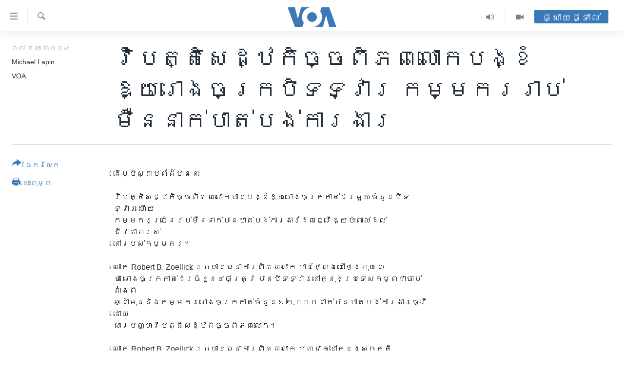

--- FILE ---
content_type: text/html; charset=utf-8
request_url: https://khmer.voanews.com/a/a-40-2009-10-07-voa10-90179722/1141516.html
body_size: 11048
content:

<!DOCTYPE html>
<html lang="km" dir="ltr" class="no-js">
<head>
<link href="/Content/responsive/VOA/km-KH/VOA-km-KH.css?&amp;av=0.0.0.0&amp;cb=306" rel="stylesheet"/>
<script src="https://tags.voanews.com/voa-pangea/prod/utag.sync.js"></script> <script type='text/javascript' src='https://www.youtube.com/iframe_api' async></script>
<script type="text/javascript">
//a general 'js' detection, must be on top level in <head>, due to CSS performance
document.documentElement.className = "js";
var cacheBuster = "306";
var appBaseUrl = "/";
var imgEnhancerBreakpoints = [0, 144, 256, 408, 650, 1023, 1597];
var isLoggingEnabled = false;
var isPreviewPage = false;
var isLivePreviewPage = false;
if (!isPreviewPage) {
window.RFE = window.RFE || {};
window.RFE.cacheEnabledByParam = window.location.href.indexOf('nocache=1') === -1;
const url = new URL(window.location.href);
const params = new URLSearchParams(url.search);
// Remove the 'nocache' parameter
params.delete('nocache');
// Update the URL without the 'nocache' parameter
url.search = params.toString();
window.history.replaceState(null, '', url.toString());
} else {
window.addEventListener('load', function() {
const links = window.document.links;
for (let i = 0; i < links.length; i++) {
links[i].href = '#';
links[i].target = '_self';
}
})
}
var pwaEnabled = false;
var swCacheDisabled;
</script>
<meta charset="utf-8" />
<title>វិបត្តិសេដ្ឋកិច្ចពិភពលោកបង្ខំ ឱ្យរោងចក្របិទទ្វារ កម្មកររាប់ ម៉ឺននាក់បាត់បង់ការងារ</title>
<meta name="description" content="វិបត្តិសេដ្ឋកិច្ចពិភពលោកបានបង្ខំឱ្យរោងចក្រកាត់ដេរមួយចំនួនបិទទ្វារ និងកម្មករច្រើនរាប់ម៉ឺននាក់បាត់បង់ ការងារដែលធ្វើឱ្យប៉ះពាល់ដល់ជីវភាពរស់" />
<meta name="keywords" content="រាយការណ៍ពីរាជធានីភ្នំពេញ" />
<meta name="viewport" content="width=device-width, initial-scale=1.0" />
<meta http-equiv="X-UA-Compatible" content="IE=edge" />
<meta name="robots" content="max-image-preview:large"><meta property="fb:pages" content="154829473799" />
<meta name="msvalidate.01" content="3286EE554B6F672A6F2E608C02343C0E" />
<meta name="google-site-verification" content="9N67UibWUmTgBbmaYWYsq5uN7iR6xbECfPAJOqOdq1I" />
<link href="https://khmer.voanews.com/a/a-40-2009-10-07-voa10-90179722/1141516.html" rel="canonical" />
<meta name="apple-mobile-web-app-title" content="វីអូអេ" />
<meta name="apple-mobile-web-app-status-bar-style" content="black" />
<meta name="apple-itunes-app" content="app-id=632618796, app-argument=//1141516.ltr" />
<meta content="វិបត្តិសេដ្ឋកិច្ចពិភពលោកបង្ខំ ឱ្យរោងចក្របិទទ្វារ កម្មកររាប់ ម៉ឺននាក់បាត់បង់ការងារ" property="og:title" />
<meta content="វិបត្តិសេដ្ឋកិច្ចពិភពលោកបានបង្ខំឱ្យរោងចក្រកាត់ដេរមួយចំនួនបិទទ្វារ និងកម្មករច្រើនរាប់ម៉ឺននាក់បាត់បង់ ការងារដែលធ្វើឱ្យប៉ះពាល់ដល់ជីវភាពរស់" property="og:description" />
<meta content="article" property="og:type" />
<meta content="https://khmer.voanews.com/a/a-40-2009-10-07-voa10-90179722/1141516.html" property="og:url" />
<meta content="វីអូអេ" property="og:site_name" />
<meta content="https://www.facebook.com/VOAKhmer" property="article:publisher" />
<meta content="https://khmer.voanews.com/Content/responsive/VOA/img/top_logo_news.png" property="og:image" />
<meta content="640" property="og:image:width" />
<meta content="640" property="og:image:height" />
<meta content="site logo" property="og:image:alt" />
<meta content="184356595034015" property="fb:app_id" />
<meta content="Michael Lapin" name="Author" />
<meta content="VOA" name="Author" />
<meta content="summary_large_image" name="twitter:card" />
<meta content="@voakhmer" name="twitter:site" />
<meta content="https://khmer.voanews.com/Content/responsive/VOA/img/top_logo_news.png" name="twitter:image" />
<meta content="វិបត្តិសេដ្ឋកិច្ចពិភពលោកបង្ខំ ឱ្យរោងចក្របិទទ្វារ កម្មកររាប់ ម៉ឺននាក់បាត់បង់ការងារ" name="twitter:title" />
<meta content="វិបត្តិសេដ្ឋកិច្ចពិភពលោកបានបង្ខំឱ្យរោងចក្រកាត់ដេរមួយចំនួនបិទទ្វារ និងកម្មករច្រើនរាប់ម៉ឺននាក់បាត់បង់ ការងារដែលធ្វើឱ្យប៉ះពាល់ដល់ជីវភាពរស់" name="twitter:description" />
<link rel="amphtml" href="https://khmer.voanews.com/amp/a-40-2009-10-07-voa10-90179722/1141516.html" />
<script type="application/ld+json">{"articleSection":"","isAccessibleForFree":true,"headline":"វិបត្តិសេដ្ឋកិច្ចពិភពលោកបង្ខំ ឱ្យរោងចក្របិទទ្វារ កម្មកររាប់ ម៉ឺននាក់បាត់បង់ការងារ","inLanguage":"km-KH","keywords":"រាយការណ៍ពីរាជធានីភ្នំពេញ","author":[{"@type":"Person","url":"https://khmer.voanews.com/author/michael-lapin/gibip","description":"","image":{"@type":"ImageObject"},"name":"Michael Lapin"},{"@type":"Person","url":"https://khmer.voanews.com/author/voa/pibi_","description":"","image":{"@type":"ImageObject"},"name":"VOA"}],"datePublished":"2009-10-07 00:00:00Z","dateModified":"2009-10-07 00:00:00Z","publisher":{"logo":{"width":512,"height":220,"@type":"ImageObject","url":"https://khmer.voanews.com/Content/responsive/VOA/km-KH/img/logo.png"},"@type":"NewsMediaOrganization","url":"https://khmer.voanews.com","sameAs":["https://www.facebook.com/VOAKhmer","https://twitter.com/voakhmer","https://www.youtube.com/VOAKhmer","https://www.instagram.com/voakhmer/","https://t.me/voakhmer"],"name":"វីអូអេ - VOA Khmer","alternateName":""},"@context":"https://schema.org","@type":"NewsArticle","mainEntityOfPage":"https://khmer.voanews.com/a/a-40-2009-10-07-voa10-90179722/1141516.html","url":"https://khmer.voanews.com/a/a-40-2009-10-07-voa10-90179722/1141516.html","description":"វិបត្តិសេដ្ឋកិច្ចពិភពលោកបានបង្ខំឱ្យរោងចក្រកាត់ដេរមួយចំនួនបិទទ្វារ និងកម្មករច្រើនរាប់ម៉ឺននាក់បាត់បង់ ការងារដែលធ្វើឱ្យប៉ះពាល់ដល់ជីវភាពរស់","image":{"width":1080,"height":608,"@type":"ImageObject","url":"https://gdb.voanews.com/38CEF907-F6F1-40A7-AC67-CDE6A3271344_w1080_h608.png"},"name":"វិបត្តិសេដ្ឋកិច្ចពិភពលោកបង្ខំ ឱ្យរោងចក្របិទទ្វារ កម្មកររាប់ ម៉ឺននាក់បាត់បង់ការងារ"}</script>
<script src="/Scripts/responsive/infographics.b?v=dVbZ-Cza7s4UoO3BqYSZdbxQZVF4BOLP5EfYDs4kqEo1&amp;av=0.0.0.0&amp;cb=306"></script>
<script src="/Scripts/responsive/loader.b?v=Q26XNwrL6vJYKjqFQRDnx01Lk2pi1mRsuLEaVKMsvpA1&amp;av=0.0.0.0&amp;cb=306"></script>
<link rel="icon" type="image/svg+xml" href="/Content/responsive/VOA/img/webApp/favicon.svg" />
<link rel="alternate icon" href="/Content/responsive/VOA/img/webApp/favicon.ico" />
<link rel="apple-touch-icon" sizes="152x152" href="/Content/responsive/VOA/img/webApp/ico-152x152.png" />
<link rel="apple-touch-icon" sizes="144x144" href="/Content/responsive/VOA/img/webApp/ico-144x144.png" />
<link rel="apple-touch-icon" sizes="114x114" href="/Content/responsive/VOA/img/webApp/ico-114x114.png" />
<link rel="apple-touch-icon" sizes="72x72" href="/Content/responsive/VOA/img/webApp/ico-72x72.png" />
<link rel="apple-touch-icon-precomposed" href="/Content/responsive/VOA/img/webApp/ico-57x57.png" />
<link rel="icon" sizes="192x192" href="/Content/responsive/VOA/img/webApp/ico-192x192.png" />
<link rel="icon" sizes="128x128" href="/Content/responsive/VOA/img/webApp/ico-128x128.png" />
<meta name="msapplication-TileColor" content="#ffffff" />
<meta name="msapplication-TileImage" content="/Content/responsive/VOA/img/webApp/ico-144x144.png" />
<link rel="alternate" type="application/rss+xml" title="VOA - Top Stories [RSS]" href="/api/" />
<link rel="sitemap" type="application/rss+xml" href="/sitemap.xml" />
</head>
<body class=" nav-no-loaded cc_theme pg-article print-lay-article js-category-to-nav nojs-images ">
<script type="text/javascript" >
var analyticsData = {url:"https://khmer.voanews.com/a/a-40-2009-10-07-voa10-90179722/1141516.html",property_id:"467",article_uid:"1141516",page_title:"វិបត្តិសេដ្ឋកិច្ចពិភពលោកបង្ខំ ឱ្យរោងចក្របិទទ្វារ កម្មកររាប់ ម៉ឺននាក់បាត់បង់ការងារ",page_type:"article",content_type:"article",subcontent_type:"article",last_modified:"2009-10-07 00:00:00Z",pub_datetime:"2009-10-07 00:00:00Z",pub_year:"2009",pub_month:"10",pub_day:"07",pub_hour:"00",pub_weekday:"Wednesday",section:"article",english_section:"",byline:"Michael Lapin, VOA",categories:"",tags:"រាយការណ៍ពីរាជធានីភ្នំពេញ",domain:"khmer.voanews.com",language:"Khmer",language_service:"VOA Khmer",platform:"web",copied:"no",copied_article:"",copied_title:"",runs_js:"Yes",cms_release:"8.44.0.0.306",enviro_type:"prod",slug:"a-40-2009-10-07-voa10-90179722",entity:"VOA",short_language_service:"KHM",platform_short:"W",page_name:"វិបត្តិសេដ្ឋកិច្ចពិភពលោកបង្ខំ ឱ្យរោងចក្របិទទ្វារ កម្មកររាប់ ម៉ឺននាក់បាត់បង់ការងារ"};
</script>
<noscript><iframe src="https://www.googletagmanager.com/ns.html?id=GTM-N8MP7P" height="0" width="0" style="display:none;visibility:hidden"></iframe></noscript><script type="text/javascript" data-cookiecategory="analytics">
var gtmEventObject = Object.assign({}, analyticsData, {event: 'page_meta_ready'});window.dataLayer = window.dataLayer || [];window.dataLayer.push(gtmEventObject);
if (top.location === self.location) { //if not inside of an IFrame
var renderGtm = "true";
if (renderGtm === "true") {
(function(w,d,s,l,i){w[l]=w[l]||[];w[l].push({'gtm.start':new Date().getTime(),event:'gtm.js'});var f=d.getElementsByTagName(s)[0],j=d.createElement(s),dl=l!='dataLayer'?'&l='+l:'';j.async=true;j.src='//www.googletagmanager.com/gtm.js?id='+i+dl;f.parentNode.insertBefore(j,f);})(window,document,'script','dataLayer','GTM-N8MP7P');
}
}
</script>
<!--Analytics tag js version start-->
<script type="text/javascript" data-cookiecategory="analytics">
var utag_data = Object.assign({}, analyticsData, {});
if(typeof(TealiumTagFrom)==='function' && typeof(TealiumTagSearchKeyword)==='function') {
var utag_from=TealiumTagFrom();var utag_searchKeyword=TealiumTagSearchKeyword();
if(utag_searchKeyword!=null && utag_searchKeyword!=='' && utag_data["search_keyword"]==null) utag_data["search_keyword"]=utag_searchKeyword;if(utag_from!=null && utag_from!=='') utag_data["from"]=TealiumTagFrom();}
if(window.top!== window.self&&utag_data.page_type==="snippet"){utag_data.page_type = 'iframe';}
try{if(window.top!==window.self&&window.self.location.hostname===window.top.location.hostname){utag_data.platform = 'self-embed';utag_data.platform_short = 'se';}}catch(e){if(window.top!==window.self&&window.self.location.search.includes("platformType=self-embed")){utag_data.platform = 'cross-promo';utag_data.platform_short = 'cp';}}
(function(a,b,c,d){ a="https://tags.voanews.com/voa-pangea/prod/utag.js"; b=document;c="script";d=b.createElement(c);d.src=a;d.type="text/java"+c;d.async=true; a=b.getElementsByTagName(c)[0];a.parentNode.insertBefore(d,a); })();
</script>
<!--Analytics tag js version end-->
<!-- Analytics tag management NoScript -->
<noscript>
<img style="position: absolute; border: none;" src="https://ssc.voanews.com/b/ss/bbgprod,bbgentityvoa/1/G.4--NS/111613759?pageName=voa%3akhm%3aw%3aarticle%3a%e1%9e%9c%e1%9e%b7%e1%9e%94%e1%9e%8f%e1%9f%92%e1%9e%8f%e1%9e%b7%e1%9e%9f%e1%9f%81%e1%9e%8a%e1%9f%92%e1%9e%8b%e1%9e%80%e1%9e%b7%e1%9e%85%e1%9f%92%e1%9e%85%e1%9e%96%e1%9e%b7%e1%9e%97%e1%9e%96%e1%9e%9b%e1%9f%84%e1%9e%80%e1%9e%94%e1%9e%84%e1%9f%92%e1%9e%81%e1%9f%86%20%e1%9e%b1%e1%9f%92%e1%9e%99%e1%9e%9a%e1%9f%84%e1%9e%84%e1%9e%85%e1%9e%80%e1%9f%92%e1%9e%9a%e1%9e%94%e1%9e%b7%e1%9e%91%e1%9e%91%e1%9f%92%e1%9e%9c%e1%9e%b6%e1%9e%9a%20%e1%9e%80%e1%9e%98%e1%9f%92%e1%9e%98%e1%9e%80%e1%9e%9a%e1%9e%9a%e1%9e%b6%e1%9e%94%e1%9f%8b%20%e1%9e%98%e1%9f%89%e1%9e%ba%e1%9e%93%e1%9e%93%e1%9e%b6%e1%9e%80%e1%9f%8b%e1%9e%94%e1%9e%b6%e1%9e%8f%e1%9f%8b%e1%9e%94%e1%9e%84%e1%9f%8b%e1%9e%80%e1%9e%b6%e1%9e%9a%e1%9e%84%e1%9e%b6%e1%9e%9a&amp;c6=%e1%9e%9c%e1%9e%b7%e1%9e%94%e1%9e%8f%e1%9f%92%e1%9e%8f%e1%9e%b7%e1%9e%9f%e1%9f%81%e1%9e%8a%e1%9f%92%e1%9e%8b%e1%9e%80%e1%9e%b7%e1%9e%85%e1%9f%92%e1%9e%85%e1%9e%96%e1%9e%b7%e1%9e%97%e1%9e%96%e1%9e%9b%e1%9f%84%e1%9e%80%e1%9e%94%e1%9e%84%e1%9f%92%e1%9e%81%e1%9f%86%20%e1%9e%b1%e1%9f%92%e1%9e%99%e1%9e%9a%e1%9f%84%e1%9e%84%e1%9e%85%e1%9e%80%e1%9f%92%e1%9e%9a%e1%9e%94%e1%9e%b7%e1%9e%91%e1%9e%91%e1%9f%92%e1%9e%9c%e1%9e%b6%e1%9e%9a%20%e1%9e%80%e1%9e%98%e1%9f%92%e1%9e%98%e1%9e%80%e1%9e%9a%e1%9e%9a%e1%9e%b6%e1%9e%94%e1%9f%8b%20%e1%9e%98%e1%9f%89%e1%9e%ba%e1%9e%93%e1%9e%93%e1%9e%b6%e1%9e%80%e1%9f%8b%e1%9e%94%e1%9e%b6%e1%9e%8f%e1%9f%8b%e1%9e%94%e1%9e%84%e1%9f%8b%e1%9e%80%e1%9e%b6%e1%9e%9a%e1%9e%84%e1%9e%b6%e1%9e%9a&amp;v36=8.44.0.0.306&amp;v6=D=c6&amp;g=https%3a%2f%2fkhmer.voanews.com%2fa%2fa-40-2009-10-07-voa10-90179722%2f1141516.html&amp;c1=D=g&amp;v1=D=g&amp;events=event1,event52&amp;c16=voa%20khmer&amp;v16=D=c16&amp;ch=article&amp;c15=khmer&amp;v15=D=c15&amp;c4=article&amp;v4=D=c4&amp;c14=1141516&amp;v14=D=c14&amp;v20=no&amp;c17=web&amp;v17=D=c17&amp;mcorgid=518abc7455e462b97f000101%40adobeorg&amp;server=khmer.voanews.com&amp;pageType=D=c4&amp;ns=bbg&amp;v29=D=server&amp;v25=voa&amp;v30=467&amp;v105=D=User-Agent " alt="analytics" width="1" height="1" /></noscript>
<!-- End of Analytics tag management NoScript -->
<!--*** Accessibility links - For ScreenReaders only ***-->
<section>
<div class="sr-only">
<h2>ភ្ជាប់​ទៅ​គេហទំព័រ​ទាក់ទង</h2>
<ul>
<li><a href="#content" data-disable-smooth-scroll="1">រំលង​និង​ចូល​ទៅ​​ទំព័រ​ព័ត៌មាន​​តែ​ម្តង</a></li>
<li><a href="#navigation" data-disable-smooth-scroll="1">រំលង​និង​ចូល​ទៅ​ទំព័រ​រចនាសម្ព័ន្ធ​</a></li>
<li><a href="#txtHeaderSearch" data-disable-smooth-scroll="1">រំលង​និង​ចូល​ទៅ​កាន់​ទំព័រ​ស្វែង​រក</a></li>
</ul>
</div>
</section>
<div dir="ltr">
<div id="page">
<aside>
<div class="c-lightbox overlay-modal">
<div class="c-lightbox__intro">
<h2 class="c-lightbox__intro-title"></h2>
<button class="btn btn--rounded c-lightbox__btn c-lightbox__intro-next" title="បន្ទាប់">
<span class="ico ico--rounded ico-chevron-forward"></span>
<span class="sr-only">បន្ទាប់</span>
</button>
</div>
<div class="c-lightbox__nav">
<button class="btn btn--rounded c-lightbox__btn c-lightbox__btn--close" title="បិទ">
<span class="ico ico--rounded ico-close"></span>
<span class="sr-only">បិទ</span>
</button>
<button class="btn btn--rounded c-lightbox__btn c-lightbox__btn--prev" title="មុន">
<span class="ico ico--rounded ico-chevron-backward"></span>
<span class="sr-only">មុន</span>
</button>
<button class="btn btn--rounded c-lightbox__btn c-lightbox__btn--next" title="បន្ទាប់">
<span class="ico ico--rounded ico-chevron-forward"></span>
<span class="sr-only">បន្ទាប់</span>
</button>
</div>
<div class="c-lightbox__content-wrap">
<figure class="c-lightbox__content">
<span class="c-spinner c-spinner--lightbox">
<img src="/Content/responsive/img/player-spinner.png"
alt="សូម​រង់ចាំ"
title="សូម​រង់ចាំ" />
</span>
<div class="c-lightbox__img">
<div class="thumb">
<img src="" alt="" />
</div>
</div>
<figcaption>
<div class="c-lightbox__info c-lightbox__info--foot">
<span class="c-lightbox__counter"></span>
<span class="caption c-lightbox__caption"></span>
</div>
</figcaption>
</figure>
</div>
<div class="hidden">
<div class="content-advisory__box content-advisory__box--lightbox">
<span class="content-advisory__box-text">This image contains sensitive content which some people may find offensive or disturbing.</span>
<button class="btn btn--transparent content-advisory__box-btn m-t-md" value="text" type="button">
<span class="btn__text">
Click to reveal
</span>
</button>
</div>
</div>
</div>
<div class="print-dialogue">
<div class="container">
<h3 class="print-dialogue__title section-head">ជម្រើស​ក្នុង​ការ​បោះពុម្ព</h3>
<div class="print-dialogue__opts">
<ul class="print-dialogue__opt-group">
<li class="form__group form__group--checkbox">
<input class="form__check " id="checkboxImages" name="checkboxImages" type="checkbox" checked="checked" />
<label for="checkboxImages" class="form__label m-t-md">រូបថត</label>
</li>
<li class="form__group form__group--checkbox">
<input class="form__check " id="checkboxMultimedia" name="checkboxMultimedia" type="checkbox" checked="checked" />
<label for="checkboxMultimedia" class="form__label m-t-md">ពហុព័ត៌មាន</label>
</li>
</ul>
<ul class="print-dialogue__opt-group">
<li class="form__group form__group--checkbox">
<input class="form__check " id="checkboxEmbedded" name="checkboxEmbedded" type="checkbox" checked="checked" />
<label for="checkboxEmbedded" class="form__label m-t-md">ខ្លឹមសារ​ព័ត៌មាន​ដែល​ភ្ជាប់​ពី​ទំព័រ​ផ្សេង</label>
</li>
<li class="hidden">
<input class="form__check " id="checkboxComments" name="checkboxComments" type="checkbox" />
<label for="checkboxComments" class="form__label m-t-md">មតិ</label>
</li>
</ul>
</div>
<div class="print-dialogue__buttons">
<button class="btn btn--secondary close-button" type="button" title="បោះបង់">
<span class="btn__text ">បោះបង់</span>
</button>
<button class="btn btn-cust-print m-l-sm" type="button" title="បោះពុម្ព">
<span class="btn__text ">បោះពុម្ព</span>
</button>
</div>
</div>
</div>
<div class="ctc-message pos-fix">
<div class="ctc-message__inner">Link has been copied to clipboard</div>
</div>
</aside>
<div class="hdr-20 hdr-20--big">
<div class="hdr-20__inner">
<div class="hdr-20__max pos-rel">
<div class="hdr-20__side hdr-20__side--primary d-flex">
<label data-for="main-menu-ctrl" data-switcher-trigger="true" data-switch-target="main-menu-ctrl" class="burger hdr-trigger pos-rel trans-trigger" data-trans-evt="click" data-trans-id="menu">
<span class="ico ico-close hdr-trigger__ico hdr-trigger__ico--close burger__ico burger__ico--close"></span>
<span class="ico ico-menu hdr-trigger__ico hdr-trigger__ico--open burger__ico burger__ico--open"></span>
</label>
<div class="menu-pnl pos-fix trans-target" data-switch-target="main-menu-ctrl" data-trans-id="menu">
<div class="menu-pnl__inner">
<nav class="main-nav menu-pnl__item menu-pnl__item--first">
<ul class="main-nav__list accordeon" data-analytics-tales="false" data-promo-name="link" data-location-name="nav,secnav">
<li class="main-nav__item">
<a class="main-nav__item-name main-nav__item-name--link" href="/p/6039.html" title="កម្ពុជា" data-item-name="cambodia-news" >កម្ពុជា</a>
</li>
<li class="main-nav__item">
<a class="main-nav__item-name main-nav__item-name--link" href="https://khmer.voanews.com/p/7317.html" title="អន្តរជាតិ" target="_blank" rel="noopener">អន្តរជាតិ</a>
</li>
<li class="main-nav__item">
<a class="main-nav__item-name main-nav__item-name--link" href="/z/2290" title="អាមេរិក" data-item-name="united-states" >អាមេរិក</a>
</li>
<li class="main-nav__item">
<a class="main-nav__item-name main-nav__item-name--link" href="/z/7448" title="ចិន" data-item-name="China-news" >ចិន</a>
</li>
<li class="main-nav__item">
<a class="main-nav__item-name main-nav__item-name--link" href="/hellovoa" title="ហេឡូវីអូអេ" data-item-name="hello-voa-show" >ហេឡូវីអូអេ</a>
</li>
<li class="main-nav__item">
<a class="main-nav__item-name main-nav__item-name--link" href="/creativecambodia" title="កម្ពុជាច្នៃប្រតិដ្ឋ" data-item-name="creativecambodia" >កម្ពុជាច្នៃប្រតិដ្ឋ</a>
</li>
<li class="main-nav__item">
<a class="main-nav__item-name main-nav__item-name--link" href="/newsevents" title="ព្រឹត្តិការណ៍ព័ត៌មាន" data-item-name="news-events" >ព្រឹត្តិការណ៍ព័ត៌មាន</a>
</li>
<li class="main-nav__item">
<a class="main-nav__item-name main-nav__item-name--link" href="https://khmer.voanews.com/programs/tv" title="ទូរទស្សន៍ / វីដេអូ​" >ទូរទស្សន៍ / វីដេអូ​</a>
</li>
<li class="main-nav__item">
<a class="main-nav__item-name main-nav__item-name--link" href="http://khmer.voanews.com/programindex.html" title="វិទ្យុ / ផតខាសថ៍" >វិទ្យុ / ផតខាសថ៍</a>
</li>
<li class="main-nav__item">
<a class="main-nav__item-name main-nav__item-name--link" href="/allprograms" title="កម្មវិធីទាំងអស់" data-item-name="allprograms" >កម្មវិធីទាំងអស់</a>
</li>
</ul>
</nav>
<div class="menu-pnl__item">
<a href="https://www.voacambodia.com/" class="menu-pnl__item-link" alt="Khmer English">Khmer English</a>
</div>
<div class="menu-pnl__item menu-pnl__item--social">
<h5 class="menu-pnl__sub-head">បណ្តាញ​សង្គម</h5>
<a href="https://www.facebook.com/VOAKhmer" title="តាមដាន​​តាម​ Facebook" data-analytics-text="follow_on_facebook" class="btn btn--rounded btn--social-inverted menu-pnl__btn js-social-btn btn-facebook" target="_blank" rel="noopener">
<span class="ico ico-facebook-alt ico--rounded"></span>
</a>
<a href="https://twitter.com/voakhmer" title="តាមដាន​​តាម​ Twitter" data-analytics-text="follow_on_twitter" class="btn btn--rounded btn--social-inverted menu-pnl__btn js-social-btn btn-twitter" target="_blank" rel="noopener">
<span class="ico ico-twitter ico--rounded"></span>
</a>
<a href="https://www.youtube.com/VOAKhmer" title="តាមដាន​​តាម​ YouTube" data-analytics-text="follow_on_youtube" class="btn btn--rounded btn--social-inverted menu-pnl__btn js-social-btn btn-youtube" target="_blank" rel="noopener">
<span class="ico ico-youtube ico--rounded"></span>
</a>
<a href="https://www.instagram.com/voakhmer/" title="Follow us on Instagram" data-analytics-text="follow_on_instagram" class="btn btn--rounded btn--social-inverted menu-pnl__btn js-social-btn btn-instagram" target="_blank" rel="noopener">
<span class="ico ico-instagram ico--rounded"></span>
</a>
</div>
<div class="menu-pnl__item">
<a href="/navigation/allsites" class="menu-pnl__item-link">
<span class="ico ico-languages "></span>
ភាសា
</a>
</div>
</div>
</div>
<label data-for="top-search-ctrl" data-switcher-trigger="true" data-switch-target="top-search-ctrl" class="top-srch-trigger hdr-trigger">
<span class="ico ico-close hdr-trigger__ico hdr-trigger__ico--close top-srch-trigger__ico top-srch-trigger__ico--close"></span>
<span class="ico ico-search hdr-trigger__ico hdr-trigger__ico--open top-srch-trigger__ico top-srch-trigger__ico--open"></span>
</label>
<div class="srch-top srch-top--in-header" data-switch-target="top-search-ctrl">
<div class="container">
<form action="/s" class="srch-top__form srch-top__form--in-header" id="form-topSearchHeader" method="get" role="search"><label for="txtHeaderSearch" class="sr-only">ស្វែង​រក</label>
<input type="text" id="txtHeaderSearch" name="k" placeholder="ស្វែង​រក​ពាក្យ..." accesskey="s" value="" class="srch-top__input analyticstag-event" onkeydown="if (event.keyCode === 13) { FireAnalyticsTagEventOnSearch('search', $dom.get('#txtHeaderSearch')[0].value) }" />
<button title="ស្វែង​រក" type="submit" class="btn btn--top-srch analyticstag-event" onclick="FireAnalyticsTagEventOnSearch('search', $dom.get('#txtHeaderSearch')[0].value) ">
<span class="ico ico-search"></span>
</button></form>
</div>
</div>
<a href="/" class="main-logo-link">
<img src="/Content/responsive/VOA/km-KH/img/logo-compact.svg" class="main-logo main-logo--comp" alt="site logo">
<img src="/Content/responsive/VOA/km-KH/img/logo.svg" class="main-logo main-logo--big" alt="site logo">
</a>
</div>
<div class="hdr-20__side hdr-20__side--secondary d-flex">
<a href="/p/6001.html" title="Video" class="hdr-20__secondary-item" data-item-name="video">
<span class="ico ico-video hdr-20__secondary-icon"></span>
</a>
<a href="/programs/radio" title="Audio" class="hdr-20__secondary-item" data-item-name="audio">
<span class="ico ico-audio hdr-20__secondary-icon"></span>
</a>
<a href="/s" title="ស្វែង​រក" class="hdr-20__secondary-item hdr-20__secondary-item--search" data-item-name="search">
<span class="ico ico-search hdr-20__secondary-icon hdr-20__secondary-icon--search"></span>
</a>
<div class="hdr-20__secondary-item live-b-drop">
<div class="live-b-drop__off">
<a href="/live/" class="live-b-drop__link" title="ផ្សាយផ្ទាល់" data-item-name="live">
<span class="badge badge--live-btn badge--live-btn-off">
ផ្សាយផ្ទាល់
</span>
</a>
</div>
<div class="live-b-drop__on hidden">
<label data-for="live-ctrl" data-switcher-trigger="true" data-switch-target="live-ctrl" class="live-b-drop__label pos-rel">
<span class="badge badge--live badge--live-btn">
ផ្សាយផ្ទាល់
</span>
<span class="ico ico-close live-b-drop__label-ico live-b-drop__label-ico--close"></span>
</label>
<div class="live-b-drop__panel" id="targetLivePanelDiv" data-switch-target="live-ctrl"></div>
</div>
</div>
<div class="srch-bottom">
<form action="/s" class="srch-bottom__form d-flex" id="form-bottomSearch" method="get" role="search"><label for="txtSearch" class="sr-only">ស្វែង​រក</label>
<input type="search" id="txtSearch" name="k" placeholder="ស្វែង​រក​ពាក្យ..." accesskey="s" value="" class="srch-bottom__input analyticstag-event" onkeydown="if (event.keyCode === 13) { FireAnalyticsTagEventOnSearch('search', $dom.get('#txtSearch')[0].value) }" />
<button title="ស្វែង​រក" type="submit" class="btn btn--bottom-srch analyticstag-event" onclick="FireAnalyticsTagEventOnSearch('search', $dom.get('#txtSearch')[0].value) ">
<span class="ico ico-search"></span>
</button></form>
</div>
</div>
<img src="/Content/responsive/VOA/km-KH/img/logo-print.gif" class="logo-print" alt="site logo">
<img src="/Content/responsive/VOA/km-KH/img/logo-print_color.png" class="logo-print logo-print--color" alt="site logo">
</div>
</div>
</div>
<script>
if (document.body.className.indexOf('pg-home') > -1) {
var nav2In = document.querySelector('.hdr-20__inner');
var nav2Sec = document.querySelector('.hdr-20__side--secondary');
var secStyle = window.getComputedStyle(nav2Sec);
if (nav2In && window.pageYOffset < 150 && secStyle['position'] !== 'fixed') {
nav2In.classList.add('hdr-20__inner--big')
}
}
</script>
<div class="c-hlights c-hlights--breaking c-hlights--no-item" data-hlight-display="mobile,desktop">
<div class="c-hlights__wrap container p-0">
<div class="c-hlights__nav">
<a role="button" href="#" title="មុន">
<span class="ico ico-chevron-backward m-0"></span>
<span class="sr-only">មុន</span>
</a>
<a role="button" href="#" title="បន្ទាប់">
<span class="ico ico-chevron-forward m-0"></span>
<span class="sr-only">បន្ទាប់</span>
</a>
</div>
<span class="c-hlights__label">
<span class="">ព័ត៌មាន​​ថ្មី</span>
<span class="switcher-trigger">
<label data-for="more-less-1" data-switcher-trigger="true" class="switcher-trigger__label switcher-trigger__label--more p-b-0" title="ផ្សេង​ទៀត">
<span class="ico ico-chevron-down"></span>
</label>
<label data-for="more-less-1" data-switcher-trigger="true" class="switcher-trigger__label switcher-trigger__label--less p-b-0" title="បិទ">
<span class="ico ico-chevron-up"></span>
</label>
</span>
</span>
<ul class="c-hlights__items switcher-target" data-switch-target="more-less-1">
</ul>
</div>
</div> <div id="content">
<main class="container">
<div class="hdr-container">
<div class="row">
<div class="col-category col-xs-12 col-md-2 pull-left"></div><div class="col-title col-xs-12 col-md-10 pull-right"> <h1 class="title pg-title">
វិបត្តិសេដ្ឋកិច្ចពិភពលោកបង្ខំ ឱ្យរោងចក្របិទទ្វារ កម្មកររាប់ ម៉ឺននាក់បាត់បង់ការងារ
</h1>
</div><div class="col-publishing-details col-xs-12 col-sm-12 col-md-2 pull-left"> <div class="publishing-details ">
<div class="published">
<span class="date" >
<time pubdate="pubdate" datetime="2009-10-07T07:00:00+07:00">
០៧ តុលា ២០០៩
</time>
</span>
</div>
<div class="links">
<ul class="links__list links__list--column">
<li class="links__item">
Michael Lapin
</li>
<li class="links__item">
VOA
</li>
</ul>
</div>
</div>
</div><div class="col-lg-12 separator"> <div class="separator">
<hr class="title-line" />
</div>
</div>
</div>
</div>
<div class="body-container">
<div class="row">
<div class="col-xs-12 col-md-2 pull-left article-share">
<div class="share--box">
<div class="sticky-share-container" style="display:none">
<div class="container">
<a href="https://khmer.voanews.com" id="logo-sticky-share">&nbsp;</a>
<div class="pg-title pg-title--sticky-share">
វិបត្តិសេដ្ឋកិច្ចពិភពលោកបង្ខំ ឱ្យរោងចក្របិទទ្វារ កម្មកររាប់ ម៉ឺននាក់បាត់បង់ការងារ
</div>
<div class="sticked-nav-actions">
<!--This part is for sticky navigation display-->
<p class="buttons link-content-sharing p-0 ">
<button class="btn btn--link btn-content-sharing p-t-0 " id="btnContentSharing" value="text" role="Button" type="" title="ជ្រើសរើស​​មធ្យោបាយ​ចែក​រំលែក​ផ្សេង​ទៀត">
<span class="ico ico-share ico--l"></span>
<span class="btn__text ">
ចែករំលែក
</span>
</button>
</p>
<aside class="content-sharing js-content-sharing js-content-sharing--apply-sticky content-sharing--sticky"
role="complementary"
data-share-url="https://khmer.voanews.com/a/a-40-2009-10-07-voa10-90179722/1141516.html" data-share-title="វិបត្តិសេដ្ឋកិច្ចពិភពលោកបង្ខំ ឱ្យរោងចក្របិទទ្វារ កម្មកររាប់ ម៉ឺននាក់បាត់បង់ការងារ" data-share-text="">
<div class="content-sharing__popover">
<h6 class="content-sharing__title">ចែករំលែក</h6>
<button href="#close" id="btnCloseSharing" class="btn btn--text-like content-sharing__close-btn">
<span class="ico ico-close ico--l"></span>
</button>
<ul class="content-sharing__list">
<li class="content-sharing__item">
<div class="ctc ">
<input type="text" class="ctc__input" readonly="readonly">
<a href="" js-href="https://khmer.voanews.com/a/a-40-2009-10-07-voa10-90179722/1141516.html" class="content-sharing__link ctc__button">
<span class="ico ico-copy-link ico--rounded ico--s"></span>
<span class="content-sharing__link-text">Copy link</span>
</a>
</div>
</li>
<li class="content-sharing__item">
<a href="https://facebook.com/sharer.php?u=https%3a%2f%2fkhmer.voanews.com%2fa%2fa-40-2009-10-07-voa10-90179722%2f1141516.html"
data-analytics-text="share_on_facebook"
title="Facebook" target="_blank"
class="content-sharing__link js-social-btn">
<span class="ico ico-facebook ico--rounded ico--s"></span>
<span class="content-sharing__link-text">Facebook</span>
</a>
</li>
<li class="content-sharing__item">
<a href="https://twitter.com/share?url=https%3a%2f%2fkhmer.voanews.com%2fa%2fa-40-2009-10-07-voa10-90179722%2f1141516.html&amp;text=%e1%9e%9c%e1%9e%b7%e1%9e%94%e1%9e%8f%e1%9f%92%e1%9e%8f%e1%9e%b7%e1%9e%9f%e1%9f%81%e1%9e%8a%e1%9f%92%e1%9e%8b%e1%9e%80%e1%9e%b7%e1%9e%85%e1%9f%92%e1%9e%85%e1%9e%96%e1%9e%b7%e1%9e%97%e1%9e%96%e1%9e%9b%e1%9f%84%e1%9e%80%e1%9e%94%e1%9e%84%e1%9f%92%e1%9e%81%e1%9f%86+%e1%9e%b1%e1%9f%92%e1%9e%99%e1%9e%9a%e1%9f%84%e1%9e%84%e1%9e%85%e1%9e%80%e1%9f%92%e1%9e%9a%e1%9e%94%e1%9e%b7%e1%9e%91%e1%9e%91%e1%9f%92%e1%9e%9c%e1%9e%b6%e1%9e%9a+%e1%9e%80%e1%9e%98%e1%9f%92%e1%9e%98%e1%9e%80%e1%9e%9a%e1%9e%9a%e1%9e%b6%e1%9e%94%e1%9f%8b+%e1%9e%98%e1%9f%89%e1%9e%ba%e1%9e%93%e1%9e%93%e1%9e%b6%e1%9e%80%e1%9f%8b%e1%9e%94%e1%9e%b6%e1%9e%8f%e1%9f%8b%e1%9e%94%e1%9e%84%e1%9f%8b%e1%9e%80%e1%9e%b6%e1%9e%9a%e1%9e%84%e1%9e%b6%e1%9e%9a"
data-analytics-text="share_on_twitter"
title="Twitter" target="_blank"
class="content-sharing__link js-social-btn">
<span class="ico ico-twitter ico--rounded ico--s"></span>
<span class="content-sharing__link-text">Twitter</span>
</a>
</li>
<li class="content-sharing__item visible-xs-inline-block visible-sm-inline-block">
<a href="whatsapp://send?text=https%3a%2f%2fkhmer.voanews.com%2fa%2fa-40-2009-10-07-voa10-90179722%2f1141516.html"
data-analytics-text="share_on_whatsapp"
title="WhatsApp" target="_blank"
class="content-sharing__link js-social-btn">
<span class="ico ico-whatsapp ico--rounded ico--s"></span>
<span class="content-sharing__link-text">WhatsApp</span>
</a>
</li>
<li class="content-sharing__item visible-md-inline-block visible-lg-inline-block">
<a href="https://web.whatsapp.com/send?text=https%3a%2f%2fkhmer.voanews.com%2fa%2fa-40-2009-10-07-voa10-90179722%2f1141516.html"
data-analytics-text="share_on_whatsapp_desktop"
title="WhatsApp" target="_blank"
class="content-sharing__link js-social-btn">
<span class="ico ico-whatsapp ico--rounded ico--s"></span>
<span class="content-sharing__link-text">WhatsApp</span>
</a>
</li>
<li class="content-sharing__item visible-xs-inline-block visible-sm-inline-block">
<a href="https://line.me/R/msg/text/?https%3a%2f%2fkhmer.voanews.com%2fa%2fa-40-2009-10-07-voa10-90179722%2f1141516.html"
data-analytics-text="share_on_line"
title="Line" target="_blank"
class="content-sharing__link js-social-btn">
<span class="ico ico-line ico--rounded ico--s"></span>
<span class="content-sharing__link-text">Line</span>
</a>
</li>
<li class="content-sharing__item visible-md-inline-block visible-lg-inline-block">
<a href="https://timeline.line.me/social-plugin/share?url=https%3a%2f%2fkhmer.voanews.com%2fa%2fa-40-2009-10-07-voa10-90179722%2f1141516.html"
data-analytics-text="share_on_line_desktop"
title="Line" target="_blank"
class="content-sharing__link js-social-btn">
<span class="ico ico-line ico--rounded ico--s"></span>
<span class="content-sharing__link-text">Line</span>
</a>
</li>
<li class="content-sharing__item">
<a href="mailto:?body=https%3a%2f%2fkhmer.voanews.com%2fa%2fa-40-2009-10-07-voa10-90179722%2f1141516.html&amp;subject=វិបត្តិសេដ្ឋកិច្ចពិភពលោកបង្ខំ ឱ្យរោងចក្របិទទ្វារ កម្មកររាប់ ម៉ឺននាក់បាត់បង់ការងារ"
title="Email"
class="content-sharing__link ">
<span class="ico ico-email ico--rounded ico--s"></span>
<span class="content-sharing__link-text">Email</span>
</a>
</li>
</ul>
</div>
</aside>
</div>
</div>
</div>
<div class="links">
<p class="buttons link-content-sharing p-0 ">
<button class="btn btn--link btn-content-sharing p-t-0 " id="btnContentSharing" value="text" role="Button" type="" title="ជ្រើសរើស​​មធ្យោបាយ​ចែក​រំលែក​ផ្សេង​ទៀត">
<span class="ico ico-share ico--l"></span>
<span class="btn__text ">
ចែករំលែក
</span>
</button>
</p>
<aside class="content-sharing js-content-sharing " role="complementary"
data-share-url="https://khmer.voanews.com/a/a-40-2009-10-07-voa10-90179722/1141516.html" data-share-title="វិបត្តិសេដ្ឋកិច្ចពិភពលោកបង្ខំ ឱ្យរោងចក្របិទទ្វារ កម្មកររាប់ ម៉ឺននាក់បាត់បង់ការងារ" data-share-text="">
<div class="content-sharing__popover">
<h6 class="content-sharing__title">ចែករំលែក</h6>
<button href="#close" id="btnCloseSharing" class="btn btn--text-like content-sharing__close-btn">
<span class="ico ico-close ico--l"></span>
</button>
<ul class="content-sharing__list">
<li class="content-sharing__item">
<div class="ctc ">
<input type="text" class="ctc__input" readonly="readonly">
<a href="" js-href="https://khmer.voanews.com/a/a-40-2009-10-07-voa10-90179722/1141516.html" class="content-sharing__link ctc__button">
<span class="ico ico-copy-link ico--rounded ico--l"></span>
<span class="content-sharing__link-text">Copy link</span>
</a>
</div>
</li>
<li class="content-sharing__item">
<a href="https://facebook.com/sharer.php?u=https%3a%2f%2fkhmer.voanews.com%2fa%2fa-40-2009-10-07-voa10-90179722%2f1141516.html"
data-analytics-text="share_on_facebook"
title="Facebook" target="_blank"
class="content-sharing__link js-social-btn">
<span class="ico ico-facebook ico--rounded ico--l"></span>
<span class="content-sharing__link-text">Facebook</span>
</a>
</li>
<li class="content-sharing__item">
<a href="https://twitter.com/share?url=https%3a%2f%2fkhmer.voanews.com%2fa%2fa-40-2009-10-07-voa10-90179722%2f1141516.html&amp;text=%e1%9e%9c%e1%9e%b7%e1%9e%94%e1%9e%8f%e1%9f%92%e1%9e%8f%e1%9e%b7%e1%9e%9f%e1%9f%81%e1%9e%8a%e1%9f%92%e1%9e%8b%e1%9e%80%e1%9e%b7%e1%9e%85%e1%9f%92%e1%9e%85%e1%9e%96%e1%9e%b7%e1%9e%97%e1%9e%96%e1%9e%9b%e1%9f%84%e1%9e%80%e1%9e%94%e1%9e%84%e1%9f%92%e1%9e%81%e1%9f%86+%e1%9e%b1%e1%9f%92%e1%9e%99%e1%9e%9a%e1%9f%84%e1%9e%84%e1%9e%85%e1%9e%80%e1%9f%92%e1%9e%9a%e1%9e%94%e1%9e%b7%e1%9e%91%e1%9e%91%e1%9f%92%e1%9e%9c%e1%9e%b6%e1%9e%9a+%e1%9e%80%e1%9e%98%e1%9f%92%e1%9e%98%e1%9e%80%e1%9e%9a%e1%9e%9a%e1%9e%b6%e1%9e%94%e1%9f%8b+%e1%9e%98%e1%9f%89%e1%9e%ba%e1%9e%93%e1%9e%93%e1%9e%b6%e1%9e%80%e1%9f%8b%e1%9e%94%e1%9e%b6%e1%9e%8f%e1%9f%8b%e1%9e%94%e1%9e%84%e1%9f%8b%e1%9e%80%e1%9e%b6%e1%9e%9a%e1%9e%84%e1%9e%b6%e1%9e%9a"
data-analytics-text="share_on_twitter"
title="Twitter" target="_blank"
class="content-sharing__link js-social-btn">
<span class="ico ico-twitter ico--rounded ico--l"></span>
<span class="content-sharing__link-text">Twitter</span>
</a>
</li>
<li class="content-sharing__item visible-xs-inline-block visible-sm-inline-block">
<a href="whatsapp://send?text=https%3a%2f%2fkhmer.voanews.com%2fa%2fa-40-2009-10-07-voa10-90179722%2f1141516.html"
data-analytics-text="share_on_whatsapp"
title="WhatsApp" target="_blank"
class="content-sharing__link js-social-btn">
<span class="ico ico-whatsapp ico--rounded ico--l"></span>
<span class="content-sharing__link-text">WhatsApp</span>
</a>
</li>
<li class="content-sharing__item visible-md-inline-block visible-lg-inline-block">
<a href="https://web.whatsapp.com/send?text=https%3a%2f%2fkhmer.voanews.com%2fa%2fa-40-2009-10-07-voa10-90179722%2f1141516.html"
data-analytics-text="share_on_whatsapp_desktop"
title="WhatsApp" target="_blank"
class="content-sharing__link js-social-btn">
<span class="ico ico-whatsapp ico--rounded ico--l"></span>
<span class="content-sharing__link-text">WhatsApp</span>
</a>
</li>
<li class="content-sharing__item visible-xs-inline-block visible-sm-inline-block">
<a href="https://line.me/R/msg/text/?https%3a%2f%2fkhmer.voanews.com%2fa%2fa-40-2009-10-07-voa10-90179722%2f1141516.html"
data-analytics-text="share_on_line"
title="Line" target="_blank"
class="content-sharing__link js-social-btn">
<span class="ico ico-line ico--rounded ico--l"></span>
<span class="content-sharing__link-text">Line</span>
</a>
</li>
<li class="content-sharing__item visible-md-inline-block visible-lg-inline-block">
<a href="https://timeline.line.me/social-plugin/share?url=https%3a%2f%2fkhmer.voanews.com%2fa%2fa-40-2009-10-07-voa10-90179722%2f1141516.html"
data-analytics-text="share_on_line_desktop"
title="Line" target="_blank"
class="content-sharing__link js-social-btn">
<span class="ico ico-line ico--rounded ico--l"></span>
<span class="content-sharing__link-text">Line</span>
</a>
</li>
<li class="content-sharing__item">
<a href="mailto:?body=https%3a%2f%2fkhmer.voanews.com%2fa%2fa-40-2009-10-07-voa10-90179722%2f1141516.html&amp;subject=វិបត្តិសេដ្ឋកិច្ចពិភពលោកបង្ខំ ឱ្យរោងចក្របិទទ្វារ កម្មកររាប់ ម៉ឺននាក់បាត់បង់ការងារ"
title="Email"
class="content-sharing__link ">
<span class="ico ico-email ico--rounded ico--l"></span>
<span class="content-sharing__link-text">Email</span>
</a>
</li>
</ul>
</div>
</aside>
<p class="link-print visible-md visible-lg buttons p-0">
<button class="btn btn--link btn-print p-t-0" onclick="if (typeof FireAnalyticsTagEvent === 'function') {FireAnalyticsTagEvent({ on_page_event: 'print_story' });}return false" title="(CTRL+P)">
<span class="ico ico-print"></span>
<span class="btn__text">បោះពុម្ព</span>
</button>
</p>
</div>
</div>
</div>
<div class="col-xs-12 col-sm-12 col-md-10 col-lg-10 pull-right">
<div class="row">
<div class="col-xs-12 col-sm-12 col-md-8 col-lg-8 pull-left bottom-offset content-offset">
<div id="article-content" class="content-floated-wrap fb-quotable">
<div class="wsw">
<p class="article_14"> </p> <p class="article_14"> ដើម្បីស្តាប់ព័ត៌មាននេះ</p> <p class="article_14">វិបត្តិសេដ្ឋកិច្ចពិភពលោកបានបង្ខំឱ្យរោងចក្រកាត់ដេរមួយចំនួនបិទទ្វារ ហើយ<br />កម្មករច្រើនរាប់ម៉ឺននាក់បានបាត់បង់ការងារដែលធ្វើឱ្យប៉ះពាល់ដល់ជីវភាពរស់<br />នៅរបស់កម្មករ។</p> <p class="article_14">លោក Robert B. Zoellick ប្រធានធនាគារពិភពលោក បានថ្លែងនៅថ្ងៃពុធនេះ<br />ថា រោងចក្រកាត់ដេរចំនួន៤៨ត្រូវ បានបិទទ្វារនៅក្នុងប្រទេសកម្ពុជាចាប់តាំងពី<br />ឆ្នាំមុននិងកម្មកររោងចក្រកាត់ចំនួន៦២.០០០នាក់បានបាត់បង់ការងារធ្វើដោយ<br />សារបញ្ហាវិបត្តិសេដ្ឋកិច្ចពិភពលោក។</p> <p class="article_14">លោក Robert B. Zoellick ប្រធានធនាគារពិភពលោក បញ្ជាក់នៅក្នុងសេចក្តី<br />ថ្លែងការណ៍ថា មនុស្សចំនួន៩០%នៃ កម្មករចំនួន ៦២.០០០នាក់ដែលបានបាត់<br />បង់ការងារធ្វើនៅក្នុងឧស្សាហកម្មកាត់ដេររបស់ប្រទេសកម្ពុជានេះ គឺជាស្ត្រី។</p> <p class="article_14">លោកRobert B. Zoellick បានលើកយកករណីរបស់នាង អយ ពួន ជាកម្មករ<br />រោងចក្រកាត់ដេរមួយរូបនៅក្នុងប្រទេសកម្ពុជា មកបញ្ជាក់ថា ចាប់តាំងពីការប៉ះ<br />ពាល់នៃវិបត្តិសេដ្ឋកិច្ចពិភពលោក ប្រាក់ខែរបស់នាងត្រូវបានកាត់ពាក់កណ្តាល<br />ហើយសព្វថ្ងៃនេះ នាងមិនអាចរកប្រាក់គ្រប់គ្រាន់ ដើម្បីផ្ញើរទៅផ្ទះសម្រាប់ផ្គត់<br />ផ្គង់គ្រួសាររបស់នាង ដែលពឹងពាក់លើប្រាក់ចំណូលរបស់នាងទេ ហើយឥឡូវ<br />នេះ នាងអយ ពួនបានព្រួយបារម្ភថា នាងនឹងបាត់បង់ការងាររបស់នាង។</p> <p class="article_14">ការរកឃើញតួលេខរបស់ធនាគារពិភពលោកអំពីការបិទរោងចក្រមានចំនួនប្រ-<br />ហាក់ប្រហែលគ្នានឹងចំនួនតួលេខរបស់រដ្ឋាភិបាល ប៉ុន្តែចំនួនអ្នកបាត់បង់ការងារ<br />មានតួលេខខុសគ្នាជិតពាក់កណ្តាល។</p> <p class="article_14">លោកអ៊ុំ មៀន រដ្ឋលេខាធិការក្រសួងការងារ បានបញ្ជាក់ថា ចន្លោះឆ្នាំ២០០៨<br />និង៩ខែដើមឆ្នាំ២០០៩នេះ រោងចក្រកាត់ដេរចំនួន៤៧ត្រូវបិទទ្វារ និងកម្មករ<br />ចំនួន៣៣.០០០នាក់ បានបាត់បង់ការងារធ្វើ។</p> <p class="article_14">&quot;ពីឆ្នាំ២០០៨ ដល់៩ខែ ដើមឆ្នាំ២០០៩ រោងចក្រកាត់ដេរចំនួន១៥១ ត្រូវបិទនិង<br />កម្មករ៥៥.០០០នាក់បានបាត់បង់ការងារ ប៉ុន្តែរយៈពេលដូចគ្នានេះ រោងចក្រ<br />ថ្មីចំនួន១០៤បានបើក និងផ្តល់ការងារដល់កម្មករចំនួន២២.៧០០នាក់&quot;។</p> <p class="article_14">លោកជា មុន្នី ប្រធានសហជីពសេរីកម្មករនៃព្រះរាជាណាចក្រកម្ពុជា បានថ្លែង<br />ថា សហជីពរបស់លោកបានរក ឃើញរោងចក្រកាត់ដេរបិទទ្វារចំនួន៨៧ចាប់<br />ពីឆ្នាំ២០០៧ដល់ដើមឆ្នាំ២០០៩ និងកម្មករចំនួន ៦៥.០០០នាក់ បានបាត់បង់<br />ការងារ។</p> <p class="article_14">លោកកាំង ម៉ូនីកា ប្រធានផ្នែកអភិវឌ្ឍន៍ធុរៈកិច្ចនៃសមាគមរោងចក្រកាត់ដេរនៅ<br />កម្ពុជាបានថ្លែងថា យើងមានការព្រួយបារម្ភអំពីចំនួនរោងចក្របិទ និងមនុស្ស<br />គ្មានការងារធ្វើ ព្រមទាំងការធ្លាក់ចុះនៃការនាំចេញ។</p> <p class="article_14">&quot;ការបិទរោងចក្រនេះ គឺច្រើនដែលវាជាការព្រួយបារម្ភ ហើយតាមតួលេខ យើង<br />ឃើញថា មានការធ្លាក់ចុះផ្នែកនាំចេញដល់៣០%។ វាច្រើនណាស់ ហើយយើង<br />គិតថា អ្នកពាក់ព័ន្ធទាំងអស់ត្រូវតែធ្វើការរួមគ្នា ដើម្បីធ្វើឱ្យវិស័យកាត់ ដេរងើប<br />ឡើងវិញ&quot;។</p> <p class="article_14">លោករដ្ឋលេខាធិការអ៊ុំ មៀនបានបញ្ជាក់ថា រដ្ឋាភិបាលកម្ពុជាមានគោលនយោ<br />បាយសំខាន់ៗមួយចំនួនដើម្បីជំរុញវិស័យកាត់ដេរ ដោយពង្រឹងលក្ខខណ្ឌការ<br />ងាររបស់រោងចក្រកាត់ដេរឱ្យបានល្អ និងពង្រីកគុណភាពផលិតផលនិងគុណ<br />ភាពការងារ៕</p>
</div>
<ul>
</ul>
</div>
</div>
</div>
</div>
</div>
</div>
</main>
</div>
<footer role="contentinfo">
<div id="foot" class="foot">
<div class="container">
<div class="foot-nav collapsed" id="foot-nav">
<div class="menu">
<ul class="items">
<li class="socials block-socials">
<span class="handler" id="socials-handler">
បណ្តាញ​សង្គម
</span>
<div class="inner">
<ul class="subitems follow">
<li>
<a href="https://www.facebook.com/VOAKhmer" title="តាមដាន​​តាម​ Facebook" data-analytics-text="follow_on_facebook" class="btn btn--rounded js-social-btn btn-facebook" target="_blank" rel="noopener">
<span class="ico ico-facebook-alt ico--rounded"></span>
</a>
</li>
<li>
<a href="https://twitter.com/voakhmer" title="តាមដាន​​តាម​ Twitter" data-analytics-text="follow_on_twitter" class="btn btn--rounded js-social-btn btn-twitter" target="_blank" rel="noopener">
<span class="ico ico-twitter ico--rounded"></span>
</a>
</li>
<li>
<a href="https://www.youtube.com/VOAKhmer" title="តាមដាន​​តាម​ YouTube" data-analytics-text="follow_on_youtube" class="btn btn--rounded js-social-btn btn-youtube" target="_blank" rel="noopener">
<span class="ico ico-youtube ico--rounded"></span>
</a>
</li>
<li>
<a href="https://www.instagram.com/voakhmer/" title="Follow us on Instagram" data-analytics-text="follow_on_instagram" class="btn btn--rounded js-social-btn btn-instagram" target="_blank" rel="noopener">
<span class="ico ico-instagram ico--rounded"></span>
</a>
</li>
<li>
<a href="https://t.me/voakhmer" title="តាមដានវីអូអេតាម Telegram" data-analytics-text="follow_on_telegram" class="btn btn--rounded js-social-btn btn-telegram" target="_blank" rel="noopener">
<span class="ico ico-telegram ico--rounded"></span>
</a>
</li>
<li>
<a href="/rssfeeds" title="RSS" data-analytics-text="follow_on_rss" class="btn btn--rounded js-social-btn btn-rss" >
<span class="ico ico-rss ico--rounded"></span>
</a>
</li>
<li>
<a href="/podcasts" title="Podcast" data-analytics-text="follow_on_podcast" class="btn btn--rounded js-social-btn btn-podcast" >
<span class="ico ico-podcast ico--rounded"></span>
</a>
</li>
<li>
<a href="/subscribe.html" title="Subscribe" data-analytics-text="follow_on_subscribe" class="btn btn--rounded js-social-btn btn-email" >
<span class="ico ico-email ico--rounded"></span>
</a>
</li>
</ul>
</div>
</li>
<li class="block-primary collapsed collapsible item">
<span class="handler">
កម្មវិធី​ទូរទស្សន៍
<span title="close tab" class="ico ico-chevron-up"></span>
<span title="open tab" class="ico ico-chevron-down"></span>
<span title="add" class="ico ico-plus"></span>
<span title="remove" class="ico ico-minus"></span>
</span>
<div class="inner">
<ul class="subitems">
<li class="subitem">
<a class="handler" href="http://m.khmer.voanews.com/z/2690.html" title="វីដេអូ​ខ្មែរ" >វីដេអូ​ខ្មែរ</a>
</li>
<li class="subitem">
<a class="handler" href="/z/2818" title="វ៉ាស៊ីនតោន​ថ្ងៃ​នេះ" >វ៉ាស៊ីនតោន​ថ្ងៃ​នេះ</a>
</li>
<li class="subitem">
<a class="handler" href="/z/5662" title="VOA ថ្ងៃនេះ" >VOA ថ្ងៃនេះ</a>
</li>
<li class="subitem">
<a class="handler" href="/z/3892" title="VOA ​វិទ្យាសាស្ត្រ" >VOA ​វិទ្យាសាស្ត្រ</a>
</li>
<li class="subitem">
<a class="handler" href="/z/2821" title="VOA 60 អាស៊ី" >VOA 60 អាស៊ី</a>
</li>
</ul>
</div>
</li>
<li class="block-primary collapsed collapsible item">
<span class="handler">
កម្មវិធី​វិទ្យុ
<span title="close tab" class="ico ico-chevron-up"></span>
<span title="open tab" class="ico ico-chevron-down"></span>
<span title="add" class="ico ico-plus"></span>
<span title="remove" class="ico ico-minus"></span>
</span>
<div class="inner">
<ul class="subitems">
<li class="subitem">
<a class="handler" href="/z/2688" title="ព័ត៌មាន​ពេល​ព្រឹក" >ព័ត៌មាន​ពេល​ព្រឹក</a>
</li>
<li class="subitem">
<a class="handler" href="/z/2689" title="ព័ត៌មាន​​ពេល​រាត្រី" >ព័ត៌មាន​​ពេល​រាត្រី</a>
</li>
<li class="subitem">
<a class="handler" href="/z/2687" title="Hello VOA" >Hello VOA</a>
</li>
<li class="subitem">
<a class="handler" href="/z/2816" title="សំឡេង​ជំនាន់​ថ្មី" >សំឡេង​ជំនាន់​ថ្មី</a>
</li>
<li class="subitem">
<a class="handler" href="/z/4442" title="វេទិកា​អាស៊ាន" >វេទិកា​អាស៊ាន</a>
</li>
</ul>
</div>
</li>
<li class="block-secondary collapsed collapsible item">
<span class="handler">
ព័ត៌មាន​តាមប្រធានបទ​
<span title="close tab" class="ico ico-chevron-up"></span>
<span title="open tab" class="ico ico-chevron-down"></span>
<span title="add" class="ico ico-plus"></span>
<span title="remove" class="ico ico-minus"></span>
</span>
<div class="inner">
<ul class="subitems">
<li class="subitem">
<a class="handler" href="/p/6039.html" title="កម្ពុជា" >កម្ពុជា</a>
</li>
<li class="subitem">
<a class="handler" href="/p/7317.html" title="អន្តរជាតិ" >អន្តរជាតិ</a>
</li>
<li class="subitem">
<a class="handler" href="/z/2290" title="អាមេរិក" >អាមេរិក</a>
</li>
<li class="subitem">
<a class="handler" href="/z/2892" title="ខ្មែរ​នៅអាមេរិក" >ខ្មែរ​នៅអាមេរិក</a>
</li>
<li class="subitem">
<a class="handler" href="/z/2886" title="អាស៊ីអាគ្នេយ៍" >អាស៊ីអាគ្នេយ៍</a>
</li>
<li class="subitem">
<a class="handler" href="/z/2278" title="នយោបាយ" >នយោបាយ</a>
</li>
<li class="subitem">
<a class="handler" href="/z/2279" title="សេដ្ឋកិច្ច" >សេដ្ឋកិច្ច</a>
</li>
<li class="subitem">
<a class="handler" href="/z/2967" title="សិទ្ធិមនុស្ស" >សិទ្ធិមនុស្ស</a>
</li>
<li class="subitem">
<a class="handler" href="/z/2282" title="សុខភាព" >សុខភាព</a>
</li>
<li class="subitem">
<a class="handler" href="/z/2280" title="អប់រំ" >អប់រំ</a>
</li>
<li class="subitem">
<a class="handler" href="/z/2281" title="បរិស្ថាន" >បរិស្ថាន</a>
</li>
<li class="subitem">
<a class="handler" href="/z/2288" title="វិទ្យាសាស្រ្ត" >វិទ្យាសាស្រ្ត</a>
</li>
<li class="subitem">
<a class="handler" href="/z/2276" title="វប្បធម៌" >វប្បធម៌</a>
</li>
<li class="subitem">
<a class="handler" href="/z/2284" title="ខ្មែរក្រហម" >ខ្មែរក្រហម</a>
</li>
<li class="subitem">
<a class="handler" href="/newsevents" title="សេចក្តីរាយការណ៍ពិសេស" >សេចក្តីរាយការណ៍ពិសេស</a>
</li>
<li class="subitem">
<a class="handler" href="/newsliteracy" title="អក្ខរកម្មសារព័ត៌មាន" >អក្ខរកម្មសារព័ត៌មាន</a>
</li>
<li class="subitem">
<a class="handler" href="/p/7013.html" title="សេរីភាពសារព័ត៌មាន" >សេរីភាពសារព័ត៌មាន</a>
</li>
<li class="subitem">
<a class="handler" href="/p/7047.html" title="ការបោះឆ្នោតនៅអាមេរិកឆ្នាំ២០២០" >ការបោះឆ្នោតនៅអាមេរិកឆ្នាំ២០២០</a>
</li>
<li class="subitem">
<a class="handler" href="http://www.voacambodia.com/" title="Khmer-English" >Khmer-English</a>
</li>
<li class="subitem">
<a class="handler" href="https://editorials.voa.gov/z/6233" title="បទវិចារណកថា" target="_blank" rel="noopener">បទវិចារណកថា</a>
</li>
</ul>
</div>
</li>
<li class="block-secondary collapsed collapsible item">
<span class="handler">
រៀន​​អង់គ្លេស
<span title="close tab" class="ico ico-chevron-up"></span>
<span title="open tab" class="ico ico-chevron-down"></span>
<span title="add" class="ico ico-plus"></span>
<span title="remove" class="ico ico-minus"></span>
</span>
<div class="inner">
<ul class="subitems">
<li class="subitem">
<a class="handler" href="/z/3922" title="អង់គ្លេស​ជាមួយ​ម៉ានី​និង​ម៉ូរី" >អង់គ្លេស​ជាមួយ​ម៉ានី​និង​ម៉ូរី</a>
</li>
<li class="subitem">
<a class="handler" href="/z/4449" title="រៀន​​​​​​អង់គ្លេស​​ជាមួយ VOA" >រៀន​​​​​​អង់គ្លេស​​ជាមួយ VOA</a>
</li>
<li class="subitem">
<a class="handler" href="http://learningenglish.voanews.com/" title="VOA Learning English" >VOA Learning English</a>
</li>
</ul>
</div>
</li>
<li class="block-secondary collapsed collapsible item">
<span class="handler">
ទទួល​ព័ត៌មាន​តាម
<span title="close tab" class="ico ico-chevron-up"></span>
<span title="open tab" class="ico ico-chevron-down"></span>
<span title="add" class="ico ico-plus"></span>
<span title="remove" class="ico ico-minus"></span>
</span>
<div class="inner">
<ul class="subitems">
<li class="subitem">
<a class="handler" href="/p/5901.html" title="កម្មវិធី​ព័ត៌មាន VOA App" >កម្មវិធី​ព័ត៌មាន VOA App</a>
</li>
<li class="subitem">
<a class="handler" href="http://m.khmer.voanews.com/rss.html?tab=Podcast" title="ស្តាប់ Podcasts" >ស្តាប់ Podcasts</a>
</li>
<li class="subitem">
<a class="handler" href="http://m.khmer.voanews.com/subscribe.html" title="ព័ត៌មាន​តាម​អ៊ីមែល" >ព័ត៌មាន​តាម​អ៊ីមែល</a>
</li>
<li class="subitem">
<a class="handler" href="http://m.khmer.voanews.com/rss.html?tab=Rss" title="RSS" >RSS</a>
</li>
</ul>
</div>
</li>
<li class="block-secondary collapsed collapsible item">
<span class="handler">
អំពី​ VOA &amp; ទំនាក់ទំនង
<span title="close tab" class="ico ico-chevron-up"></span>
<span title="open tab" class="ico ico-chevron-down"></span>
<span title="add" class="ico ico-plus"></span>
<span title="remove" class="ico ico-minus"></span>
</span>
<div class="inner">
<ul class="subitems">
<li class="subitem">
<a class="handler" href="/p/3966.html" title="អំពី​ VOA" >អំពី​ VOA</a>
</li>
<li class="subitem">
<a class="handler" href="/p/5872.html" title="ធម្មនុញ្ញ​នៃ VOA" >ធម្មនុញ្ញ​នៃ VOA</a>
</li>
<li class="subitem">
<a class="handler" href="/p/5875.html" title="ក្រម​​​សីលធម៌​​​អ្នក​​​សារព័ត៌មាន&#160;VOA" >ក្រម​​​សីលធម៌​​​អ្នក​​​សារព័ត៌មាន&#160;VOA</a>
</li>
</ul>
</div>
</li>
<li class="block-secondary collapsed collapsible item">
<span class="handler">
គេហទំព័រ​​ទាក់ទង
<span title="close tab" class="ico ico-chevron-up"></span>
<span title="open tab" class="ico ico-chevron-down"></span>
<span title="add" class="ico ico-plus"></span>
<span title="remove" class="ico ico-minus"></span>
</span>
<div class="inner">
<ul class="subitems">
<li class="subitem">
<a class="handler" href="http://www.bbg.gov/" title="USAGM" >USAGM</a>
</li>
<li class="subitem">
<a class="handler" href="http://www.insidevoa.com/" title="VOA Public Relations" >VOA Public Relations</a>
</li>
<li class="subitem">
<a class="handler" href="http://www.voanews.com/" title="VOA English" >VOA English</a>
</li>
<li class="subitem">
<a class="handler" href="https://www.voanews.com/p/5338.html" title="VOA&#39;s Privacy Policy" >VOA&#39;s Privacy Policy</a>
</li>
<li class="subitem">
<a class="handler" href="https://www.voanews.com/section-508" title="Accessibility" target="_blank" rel="noopener">Accessibility</a>
</li>
<li class="subitem">
<a class="handler" href="http://www.rfa.org/khmer/" title="វិទ្យុ​អាស៊ី​សេរី" >វិទ្យុ​អាស៊ី​សេរី</a>
</li>
</ul>
</div>
</li>
<li class="block-secondary collapsed collapsible item">
<span class="handler">
ទាញយក​ App ផ្សេងៗ​របស់​ VOA
<span title="close tab" class="ico ico-chevron-up"></span>
<span title="open tab" class="ico ico-chevron-down"></span>
<span title="add" class="ico ico-plus"></span>
<span title="remove" class="ico ico-minus"></span>
</span>
<div class="inner">
<ul class="subitems">
<li class="subitem">
<a class="handler" href="https://itunes.apple.com/app/voa/id632618796?ls=1&amp;mt=8" title="កម្មវិធី​ VOA App សម្រាប់ iOS - Apple" >កម្មវិធី​ VOA App សម្រាប់ iOS - Apple</a>
</li>
<li class="subitem">
<a class="handler" href="https://play.google.com/store/apps/details?id=gov.bbg.voa" title="កម្មវិធី​ VOA App សម្រាប់ Android - Google" >កម្មវិធី​ VOA App សម្រាប់ Android - Google</a>
</li>
</ul>
</div>
</li>
<li class="block-secondary collapsed collapsible item">
<span class="handler">
Accessibility
<span title="close tab" class="ico ico-chevron-up"></span>
<span title="open tab" class="ico ico-chevron-down"></span>
<span title="add" class="ico ico-plus"></span>
<span title="remove" class="ico ico-minus"></span>
</span>
<div class="inner">
<ul class="subitems">
<li class="subitem">
<a class="handler" href="https://www.voanews.com/section-508" title="Accessibility" >Accessibility</a>
</li>
</ul>
</div>
</li>
</ul>
</div>
</div>
<div class="foot__item foot__item--copyrights">
<p class="copyright"></p>
</div>
</div>
</div>
</footer> </div>
</div>
<script defer src="/Scripts/responsive/serviceWorkerInstall.js?cb=306"></script>
<script type="text/javascript">
// opera mini - disable ico font
if (navigator.userAgent.match(/Opera Mini/i)) {
document.getElementsByTagName("body")[0].className += " can-not-ff";
}
// mobile browsers test
if (typeof RFE !== 'undefined' && RFE.isMobile) {
if (RFE.isMobile.any()) {
document.getElementsByTagName("body")[0].className += " is-mobile";
}
else {
document.getElementsByTagName("body")[0].className += " is-not-mobile";
}
}
</script>
<script src="/conf.js?x=306" type="text/javascript"></script>
<div class="responsive-indicator">
<div class="visible-xs-block">XS</div>
<div class="visible-sm-block">SM</div>
<div class="visible-md-block">MD</div>
<div class="visible-lg-block">LG</div>
</div>
<script type="text/javascript">
var bar_data = {
"apiId": "1141516",
"apiType": "1",
"isEmbedded": "0",
"culture": "km-KH",
"cookieName": "cmsLoggedIn",
"cookieDomain": "khmer.voanews.com"
};
</script>
<div id="scriptLoaderTarget" style="display:none;contain:strict;"></div>
</body>
</html>